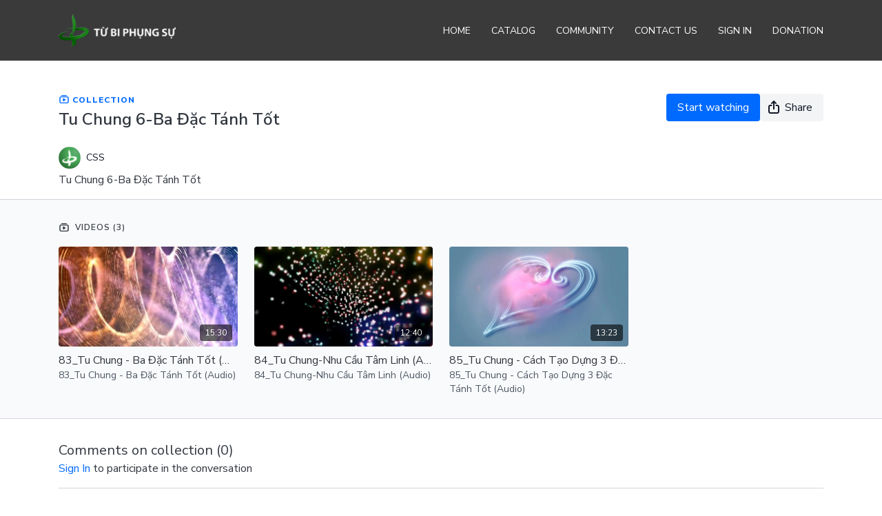

--- FILE ---
content_type: text/vnd.turbo-stream.html; charset=utf-8
request_url: https://tubiphungsuapp.com/programs/collection-s7yekdueqqe.turbo_stream?playlist_position=sidebar&preview=false
body_size: -25
content:
<!DOCTYPE html><html><head><meta name="csrf-param" content="authenticity_token" />
<meta name="csrf-token" content="m6a_YxxlSagdHeTY87mjSguX-TZd8TOaqZG8yrkOdVm6goiKqF-TUbwxVKaFO-d2rQbsd6zo-zIN78spLR9PxA" /></head><body><turbo-stream action="update" target="program_show"><template>
  <turbo-frame id="program_player">
      <turbo-frame id="program_collection_homepage" src="/programs/collection-s7yekdueqqe/collection_homepage?playlist_position=sidebar&amp;preview=false">
</turbo-frame></turbo-frame></template></turbo-stream></body></html>

--- FILE ---
content_type: text/vnd.turbo-stream.html; charset=utf-8
request_url: https://tubiphungsuapp.com/programs/collection-s7yekdueqqe/collection_homepage?playlist_position=sidebar&preview=false
body_size: 15163
content:
<turbo-stream action="update" target="program_collection_homepage"><template><div class="hidden"
     data-controller="integrations"
     data-integrations-facebook-pixel-enabled-value="false"
     data-integrations-google-tag-manager-enabled-value="false"
     data-integrations-google-analytics-enabled-value="true"
>
  <span class="hidden"
        data-integrations-target="gTag"
        data-event="ViewContent"
        data-payload-attributes='["content_name"]'
        data-payload-values='[&quot;Tu Chung 6-Ba Đặc Tánh Tốt&quot;]'
  ></span>
  <span class="hidden"
        data-integrations-target="fbPx"
        data-event="ViewContent"
        data-payload-attributes='["content_name"]'
        data-payload-values='[&quot;Tu Chung 6-Ba Đặc Tánh Tốt&quot;]'
  ></span>
</div>

<div class="collection pt-0 lg:pt-4">
    <div
      class='container hotwired'
      data-controller="program"
      data-program-id="2029601"
    >
      <div>

        
<div class="collection-header block md:flex items-start justify-between mb-6" id="collection_header">
  <div class="flex-1 md:me-4">
    <p class="collection-lable text-primary text-ds-tiny-bold-uppercase mb-1">
      <ds-icon class="inline-block align-sub" size="16px" name='playlist'></ds-icon> Collection
    </p>
    <h1 class="collection-title text-ds-title-2-semi-bold mb-4 md:mb-0 max-w-full mt-1" data-area="collection-title">
      Tu Chung 6-Ba Đặc Tánh Tốt
    </h1>
  </div>
  <div>
      <div class="collection-buttons flex mt-4 lg:items-start lg:mt-0 gap-2" data-area="program-buttons">
        <ds-button
          data-turbo="true" data-turbo-frame="program_show" data-turbo-action="advance"
          variant="primary"
          href="/programs/collection-s7yekdueqqe?cid=2930095"
          class="collection-buttons--watch w-auto min-w-fit"
        >
            Start watching
        </ds-button>

        

        <ds-button
          class="collection-buttons--share w-full lg:w-auto"
          data-controller="share-button"
          only-icon
          lg="only-icon:false"
          data-action="click->share-button#show"
          data-share-button-content-value='{"main_poster":"https://alpha.uscreencdn.com/images/programs/2029601/horizontal/small_anh-nen-hong-nhat-3d_11532131351-1536x960.1673137794.png", "content_type":"collection", "content_id":"2029601"}'
          data-area="share-button">
          <ds-icon slot="before" name='share'></ds-icon>
          <span class="hidden lg:!inline">Share</span>
        </ds-button>
      </div>
  </div>
</div>

        <div class="content-about w-full lg:mt-1 mt-5" id="program_about">
            <div class="flex">
      <a class="content-author me-4" data-turbo-frame="_top" href="/authors/css">
        <div class="flex">
          <ds-avatar text="CSS" url="https://alpha.uscreencdn.com/images/author/8631/small_IPbexkFESiSbFfqPwu5X_Author_small_LG.png" size="xxs"></ds-avatar>
          <div class="h-8 flex items-center ms-2">
            <span class="content-author-name text-ds-default text-sm font-medium" data-area="author-title">CSS</span>
          </div>
        </div>
</a>  </div>

  <ds-show-more
    style="--ds-show-more-fade-color: var(--section-background-color);"
    lines="6"
    class="mt-1"
    float="left"
    show-more-title="Show more"
    show-less-title="Show less"
  >
    <div
      class="content-description program-description-text"
      slot="content"
      data-area="about-description"
      data-controller="timestamp"
      data-turbo="false"
    >
      <div class="editor-content"><p>Tu Chung 6-Ba Đặc Tánh Tốt</p></div>
    </div>
  </ds-show-more>

  <turbo-frame loading="lazy" id="program_resources" src="/programs/collection-s7yekdueqqe/resources"></turbo-frame>

        </div>
        <turbo-frame loading="lazy" class="fixed bg-transparent-dark inset-0 flex items-center justify-center z-50 hidden" data-container="true" data-action="click-&gt;program#hideTrailer" id="program_trailer" src="/programs/collection-s7yekdueqqe/trailer"></turbo-frame>
      </div>
    </div>

  <div class="collection-videos relative bg-ds-inset border-y border-ds-default mt-4" id="program_playlist">
    <div class="container">
      <div
        class="py-8"
        data-area="playlist"
      >

        <div class="flex items-center justify-between mb-5">
          <p class="collection-videos-counter text-ds-tiny-semi-bold-uppercase" data-area="counter">
            <ds-icon size="16px" class="pr-1 inline-block align-bottom" name='playlist'></ds-icon>
            Videos (3)
          </p>
        </div>
          <div class="playlist-divider mt-4 mb-3 md:hidden col-span-full" data-area="playlist-divider">
            
          </div>
            <ds-swiper
              initial-slide="0"
              class="md:hidden"
              md="disabled:true"
              overflow-visible
              options="{&quot;slidesPerView&quot;:2.3,&quot;spaceBetween&quot;:8}"
            >
                <swiper-slide>
                    <a
    href="/programs/collection-s7yekdueqqe?cid=2930095&amp;permalink=20230101-sun_83_tu-chung-ba-dac-tanh-tot-79c9be"
    data-turbo-frame="_top"
    class="content-item block cursor-pointer swiper-slide"
    data-cid="2930095"
  >
    <div class="content-item-video relative">
      <div aria-hidden="true" style="padding-bottom: 56%;"></div>
      <img alt="83_Tu Chung - Ba Đặc Tánh Tốt (Audio)" class="rounded absolute object-cover h-full w-full top-0 left-0" style="opacity: 1;" srcset="https://alpha.uscreencdn.com/images/programs/2020085/horizontal/Screenshot__171_.1672594109.png?auto=webp&amp;width=350 350w, https://alpha.uscreencdn.com/images/programs/2020085/horizontal/Screenshot__171_.1672594109.png?auto=webp&amp;width=700 700w, https://alpha.uscreencdn.com/images/programs/2020085/horizontal/Screenshot__171_.1672594109.png?auto=webp&amp;width=1050 1050w" loading="lazy" decoding="async" src="https://alpha.uscreencdn.com/images/programs/2020085/horizontal/Screenshot__171_.1672594109.png" />
      <div class="badge flex justify-center items-center text-white content-card-badge">
        <span class="badge-item">15:30</span>
      </div>
    </div>
    <p class="content-item-title mt-2 text-ds-base-regular truncate" title="83_Tu Chung - Ba Đặc Tánh Tốt (Audio)">83_Tu Chung - Ba Đặc Tánh Tốt (Audio)</p>
    <p class="content-item-description text-ds-muted text-ds-small-regular line-clamp-2 h-10">83_Tu Chung - Ba Đặc Tánh Tốt (Audio)</p>
  </a>

                </swiper-slide>
                <swiper-slide>
                    <a
    href="/programs/collection-s7yekdueqqe?cid=2930096&amp;permalink=20230102-mon_84_tu-chung-nhu-cau-tam-linh-aa5482"
    data-turbo-frame="_top"
    class="content-item block cursor-pointer swiper-slide"
    data-cid="2930096"
  >
    <div class="content-item-video relative">
      <div aria-hidden="true" style="padding-bottom: 56%;"></div>
      <img alt="84_Tu Chung-Nhu Cầu Tâm Linh (Audio)" class="rounded absolute object-cover h-full w-full top-0 left-0" style="opacity: 1;" srcset="https://alpha.uscreencdn.com/images/programs/2021513/horizontal/Screenshot__173_.1672709102.png?auto=webp&amp;width=350 350w, https://alpha.uscreencdn.com/images/programs/2021513/horizontal/Screenshot__173_.1672709102.png?auto=webp&amp;width=700 700w, https://alpha.uscreencdn.com/images/programs/2021513/horizontal/Screenshot__173_.1672709102.png?auto=webp&amp;width=1050 1050w" loading="lazy" decoding="async" src="https://alpha.uscreencdn.com/images/programs/2021513/horizontal/Screenshot__173_.1672709102.png" />
      <div class="badge flex justify-center items-center text-white content-card-badge">
        <span class="badge-item">12:40</span>
      </div>
    </div>
    <p class="content-item-title mt-2 text-ds-base-regular truncate" title="84_Tu Chung-Nhu Cầu Tâm Linh (Audio)">84_Tu Chung-Nhu Cầu Tâm Linh (Audio)</p>
    <p class="content-item-description text-ds-muted text-ds-small-regular line-clamp-2 h-10">84_Tu Chung-Nhu Cầu Tâm Linh (Audio)</p>
  </a>

                </swiper-slide>
                <swiper-slide>
                    <a
    href="/programs/collection-s7yekdueqqe?cid=2930097&amp;permalink=20230107-sat_85_tu-chung-cach-tao-dung-3-dac-tanh-tot-4adbf5"
    data-turbo-frame="_top"
    class="content-item block cursor-pointer swiper-slide"
    data-cid="2930097"
  >
    <div class="content-item-video relative">
      <div aria-hidden="true" style="padding-bottom: 56%;"></div>
      <img alt="85_Tu Chung - Cách Tạo Dựng 3 Đặc Tánh Tốt (Audio)" class="rounded absolute object-cover h-full w-full top-0 left-0" style="opacity: 1;" srcset="https://alpha.uscreencdn.com/images/programs/2029558/horizontal/Oxxl10MjU8bsUQ.jpg?auto=webp&amp;width=350 350w, https://alpha.uscreencdn.com/images/programs/2029558/horizontal/Oxxl10MjU8bsUQ.jpg?auto=webp&amp;width=700 700w, https://alpha.uscreencdn.com/images/programs/2029558/horizontal/Oxxl10MjU8bsUQ.jpg?auto=webp&amp;width=1050 1050w" loading="lazy" decoding="async" src="https://alpha.uscreencdn.com/images/programs/2029558/horizontal/Oxxl10MjU8bsUQ.jpg" />
      <div class="badge flex justify-center items-center text-white content-card-badge">
        <span class="badge-item">13:23</span>
      </div>
    </div>
    <p class="content-item-title mt-2 text-ds-base-regular truncate" title="85_Tu Chung - Cách Tạo Dựng 3 Đặc Tánh Tốt (Audio)">85_Tu Chung - Cách Tạo Dựng 3 Đặc Tánh Tốt (Audio)</p>
    <p class="content-item-description text-ds-muted text-ds-small-regular line-clamp-2 h-10">85_Tu Chung - Cách Tạo Dựng 3 Đặc Tánh Tốt (Audio)</p>
  </a>

                </swiper-slide>
            </ds-swiper>
        <ds-show-more
          style="--ds-show-more-fade-color: transparent;"
          content-not-clickable
          class="!hidden md:!block"
          float="center"
          disabled="true"
          once
          max-height="550"
          md="disabled:false"
          lg="max-height:900"
        >
          <ds-button slot="button" class="collection-videos-button mt-6">Show all videos</ds-button>
          <div slot="content" class="grid grid-cols-2 md:grid-cols-3 lg:grid-cols-4 gap-6" data-area="chapters">
                <a
    href="/programs/collection-s7yekdueqqe?cid=2930095&amp;permalink=20230101-sun_83_tu-chung-ba-dac-tanh-tot-79c9be"
    data-turbo-frame="_top"
    class="content-item block cursor-pointer"
    data-cid="2930095"
  >
    <div class="content-item-video relative">
      <div aria-hidden="true" style="padding-bottom: 56%;"></div>
      <img alt="83_Tu Chung - Ba Đặc Tánh Tốt (Audio)" class="rounded absolute object-cover h-full w-full top-0 left-0" style="opacity: 1;" srcset="https://alpha.uscreencdn.com/images/programs/2020085/horizontal/Screenshot__171_.1672594109.png?auto=webp&amp;width=350 350w, https://alpha.uscreencdn.com/images/programs/2020085/horizontal/Screenshot__171_.1672594109.png?auto=webp&amp;width=700 700w, https://alpha.uscreencdn.com/images/programs/2020085/horizontal/Screenshot__171_.1672594109.png?auto=webp&amp;width=1050 1050w" loading="lazy" decoding="async" src="https://alpha.uscreencdn.com/images/programs/2020085/horizontal/Screenshot__171_.1672594109.png" />
      <div class="badge flex justify-center items-center text-white content-card-badge">
        <span class="badge-item">15:30</span>
      </div>
    </div>
    <p class="content-item-title mt-2 text-ds-base-regular truncate" title="83_Tu Chung - Ba Đặc Tánh Tốt (Audio)">83_Tu Chung - Ba Đặc Tánh Tốt (Audio)</p>
    <p class="content-item-description text-ds-muted text-ds-small-regular line-clamp-2 max-h-10">83_Tu Chung - Ba Đặc Tánh Tốt (Audio)</p>
  </a>

                <a
    href="/programs/collection-s7yekdueqqe?cid=2930096&amp;permalink=20230102-mon_84_tu-chung-nhu-cau-tam-linh-aa5482"
    data-turbo-frame="_top"
    class="content-item block cursor-pointer"
    data-cid="2930096"
  >
    <div class="content-item-video relative">
      <div aria-hidden="true" style="padding-bottom: 56%;"></div>
      <img alt="84_Tu Chung-Nhu Cầu Tâm Linh (Audio)" class="rounded absolute object-cover h-full w-full top-0 left-0" style="opacity: 1;" srcset="https://alpha.uscreencdn.com/images/programs/2021513/horizontal/Screenshot__173_.1672709102.png?auto=webp&amp;width=350 350w, https://alpha.uscreencdn.com/images/programs/2021513/horizontal/Screenshot__173_.1672709102.png?auto=webp&amp;width=700 700w, https://alpha.uscreencdn.com/images/programs/2021513/horizontal/Screenshot__173_.1672709102.png?auto=webp&amp;width=1050 1050w" loading="lazy" decoding="async" src="https://alpha.uscreencdn.com/images/programs/2021513/horizontal/Screenshot__173_.1672709102.png" />
      <div class="badge flex justify-center items-center text-white content-card-badge">
        <span class="badge-item">12:40</span>
      </div>
    </div>
    <p class="content-item-title mt-2 text-ds-base-regular truncate" title="84_Tu Chung-Nhu Cầu Tâm Linh (Audio)">84_Tu Chung-Nhu Cầu Tâm Linh (Audio)</p>
    <p class="content-item-description text-ds-muted text-ds-small-regular line-clamp-2 max-h-10">84_Tu Chung-Nhu Cầu Tâm Linh (Audio)</p>
  </a>

                <a
    href="/programs/collection-s7yekdueqqe?cid=2930097&amp;permalink=20230107-sat_85_tu-chung-cach-tao-dung-3-dac-tanh-tot-4adbf5"
    data-turbo-frame="_top"
    class="content-item block cursor-pointer"
    data-cid="2930097"
  >
    <div class="content-item-video relative">
      <div aria-hidden="true" style="padding-bottom: 56%;"></div>
      <img alt="85_Tu Chung - Cách Tạo Dựng 3 Đặc Tánh Tốt (Audio)" class="rounded absolute object-cover h-full w-full top-0 left-0" style="opacity: 1;" srcset="https://alpha.uscreencdn.com/images/programs/2029558/horizontal/Oxxl10MjU8bsUQ.jpg?auto=webp&amp;width=350 350w, https://alpha.uscreencdn.com/images/programs/2029558/horizontal/Oxxl10MjU8bsUQ.jpg?auto=webp&amp;width=700 700w, https://alpha.uscreencdn.com/images/programs/2029558/horizontal/Oxxl10MjU8bsUQ.jpg?auto=webp&amp;width=1050 1050w" loading="lazy" decoding="async" src="https://alpha.uscreencdn.com/images/programs/2029558/horizontal/Oxxl10MjU8bsUQ.jpg" />
      <div class="badge flex justify-center items-center text-white content-card-badge">
        <span class="badge-item">13:23</span>
      </div>
    </div>
    <p class="content-item-title mt-2 text-ds-base-regular truncate" title="85_Tu Chung - Cách Tạo Dựng 3 Đặc Tánh Tốt (Audio)">85_Tu Chung - Cách Tạo Dựng 3 Đặc Tánh Tốt (Audio)</p>
    <p class="content-item-description text-ds-muted text-ds-small-regular line-clamp-2 max-h-10">85_Tu Chung - Cách Tạo Dựng 3 Đặc Tánh Tốt (Audio)</p>
  </a>

          </div>
        </ds-show-more>
      </div>
    </div>
  </div>

    <div class="collection-comments container">
      <div class="py-4 lg:py-8" id="comments_section_wrapper">
          <turbo-frame data-program-tabs-target="commentsContainer" class="community-page" id="program_comments" target="_top">
  <h3 class="comments-title font-medium text-xl">
    Comments on collection
    (<turbo-frame id="collection_2029601_comments_count">0</turbo-frame>)
  </h3>
        <p class="pb-4">
            <a class="text-primary capitalize font-medium" href="/sign_in">sign in</a> to participate in the conversation
        </p>

    <div class="border-b border-ds-default"></div>

      <turbo-frame lazy="true" id="collection_2029601_comments_section" src="/contents/2029601/comments">

        <ds-icon name="placeholders/comment"></ds-icon>
</turbo-frame></turbo-frame>
      </div>
    </div>
</div>
</template></turbo-stream>

--- FILE ---
content_type: text/html; charset=utf-8
request_url: https://tubiphungsuapp.com/contents/2029601/comments
body_size: -321
content:
<turbo-frame id="collection_2029601_comments_section" target="_top">
  <turbo-frame data-controller="anchor" data-anchor="comments" id="collection_2029601_comments">
    

    <p class="hidden only:!block pt-4 text-ds-muted">No comments yet</p>
</turbo-frame>
</turbo-frame>

--- FILE ---
content_type: application/javascript
request_url: https://assets-gke.uscreencdn.com/vite/assets/localization-B_fIkdQ8.js
body_size: -260
content:
import{i as t}from"./api-C2_eXD5A.js";var n;const e=((n=window.gon)==null?void 0:n.locale)||document.documentElement.lang||"en",s=async()=>{if(window.messages)return window.messages;const{data:a}=await t.get(`/translations?locale=${e}`);return window.messages=a.data?JSON.parse(a.data):{[e]:{}}};export{s as g,e as l};
//# sourceMappingURL=localization-B_fIkdQ8.js.map
